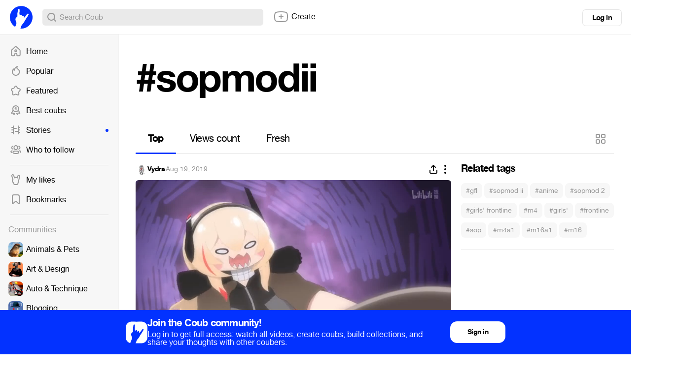

--- FILE ---
content_type: text/html; charset=utf-8
request_url: https://coub.com/coubs/1ztc0g/increment_views?player=html5&type=site&platform=desktop
body_size: 36
content:
46596

--- FILE ---
content_type: text/css
request_url: https://assets-cdn-s.coub.com/assets/coub/unlogged_light-5d5776e9160652f20478aa2cd8900d7a47c2f150e393f548cc1b23614181802b.css
body_size: 2219
content:
.registration__soc-buttons .sb{width:100%;height:44px;padding:0px 69px;white-space:nowrap;margin-bottom:10px;color:#ffffff}.registration__soc-buttons .sb:before{content:'';display:inline-block;position:absolute;margin:auto;top:0px;bottom:0px;left:12px}.registration__soc-buttons .sb.phone{background-color:#43b51e}.registration__soc-buttons .sb.facebook{background-color:#41569b}.registration__soc-buttons .sb.twitter{background-color:#54d4fb}.registration__soc-buttons .sb.vkontakte{background-color:#597da2}.registration__soc-buttons .sb.google{background-color:#E81010}.registration__soc-buttons .sb.apple{background-color:#000000}.registration__soc-buttons .sb.facebook:before{height:21px;width:21px;background-image:url(https://assets-cdn-s.coub.com/assets/sprites-sa95df9bcb2-fe1b17aff9aad47245b850ef89765227f0c32c39ebc628ce05abd8ffd6757cad.png);background-position:0 -763px;background-repeat:no-repeat}@media (-webkit-min-device-pixel-ratio: 1.5), (min--moz-device-pixel-ratio: 1.5), (-o-min-device-pixel-ratio: 3 / 2), (min-device-pixel-ratio: 1.5){.registration__soc-buttons .sb.facebook:before{background-image:url(https://assets-cdn-s.coub.com/assets/sprites-retina-se2d9becd97-de06e72e0018b3ec014d881d50e56573ea05706770e44902728af2892e2cb7b0.png);background-position:0 -761px;background-repeat:no-repeat;-moz-background-size:67px 3012px;-o-background-size:67px 3012px;-webkit-background-size:67px 3012px;background-size:67px 3012px}}.registration__soc-buttons .sb.twitter:before{height:19px;width:23px;background-image:url(https://assets-cdn-s.coub.com/assets/sprites-sa95df9bcb2-fe1b17aff9aad47245b850ef89765227f0c32c39ebc628ce05abd8ffd6757cad.png);background-position:0 -2341px;background-repeat:no-repeat}@media (-webkit-min-device-pixel-ratio: 1.5), (min--moz-device-pixel-ratio: 1.5), (-o-min-device-pixel-ratio: 3 / 2), (min-device-pixel-ratio: 1.5){.registration__soc-buttons .sb.twitter:before{background-image:url(https://assets-cdn-s.coub.com/assets/sprites-retina-se2d9becd97-de06e72e0018b3ec014d881d50e56573ea05706770e44902728af2892e2cb7b0.png);background-position:0 -2337px;background-repeat:no-repeat;-moz-background-size:67px 3012px;-o-background-size:67px 3012px;-webkit-background-size:67px 3012px;background-size:67px 3012px}}.registration__soc-buttons .sb.vkontakte:before{height:17px;width:29px;background-image:url(https://assets-cdn-s.coub.com/assets/sprites-sa95df9bcb2-fe1b17aff9aad47245b850ef89765227f0c32c39ebc628ce05abd8ffd6757cad.png);background-position:0 -2972px;background-repeat:no-repeat}@media (-webkit-min-device-pixel-ratio: 1.5), (min--moz-device-pixel-ratio: 1.5), (-o-min-device-pixel-ratio: 3 / 2), (min-device-pixel-ratio: 1.5){.registration__soc-buttons .sb.vkontakte:before{background-image:url(https://assets-cdn-s.coub.com/assets/sprites-retina-se2d9becd97-de06e72e0018b3ec014d881d50e56573ea05706770e44902728af2892e2cb7b0.png);background-position:0 -2968px;background-repeat:no-repeat;-moz-background-size:67px 3012px;-o-background-size:67px 3012px;-webkit-background-size:67px 3012px;background-size:67px 3012px}}.registration__soc-buttons .sb.google:before{height:23px;width:23px;background-image:url(https://assets-cdn-s.coub.com/assets/sprites-sa95df9bcb2-fe1b17aff9aad47245b850ef89765227f0c32c39ebc628ce05abd8ffd6757cad.png);background-position:0 -1001px;background-repeat:no-repeat}@media (-webkit-min-device-pixel-ratio: 1.5), (min--moz-device-pixel-ratio: 1.5), (-o-min-device-pixel-ratio: 3 / 2), (min-device-pixel-ratio: 1.5){.registration__soc-buttons .sb.google:before{background-image:url(https://assets-cdn-s.coub.com/assets/sprites-retina-se2d9becd97-de06e72e0018b3ec014d881d50e56573ea05706770e44902728af2892e2cb7b0.png);background-position:0 -998px;background-repeat:no-repeat;-moz-background-size:67px 3012px;-o-background-size:67px 3012px;-webkit-background-size:67px 3012px;background-size:67px 3012px}}.gender-pick:before,.gender-pick:after{content:'';display:table}.gender-pick:after{clear:both}.gender-pick.error{box-shadow:0 0 0 3px #E81010}.gender-pick .sb-join__btn{width:33.3%}.gender-pick .sb{font-size:13px;font-family:helveticaneuecoub-normal, Helvetica, Arial, "Lucida Grande", sans-serif;font-weight:400;width:100%;height:35px;float:left}html.win .gender-pick .sb{font-family:Helvetica, Arial, "Lucida Grande", sans-serif;font-weight:400}.pass-checker{font-size:10px;padding:5px;position:absolute;border-radius:2px;color:#ffffff}.pass-checker.-strong{background-color:#15c810}.pass-checker.-weak{background-color:#E81010}.modal .reset-pass__notify{display:none;border-top:1px solid rgba(0,0,0,0.1)}.modal .reset-pass__notify p{font-size:15px;margin:0px}.dialog.registration form{position:relative}.dialog.registration form>.input-field,.dialog.registration form>.input-field-group{margin-bottom:20px}.dialog.registration .sb.-blue{padding:0px 30px}.dialog.registration .-error-text{margin:12px 0px 20px}.dialog.registration [data-dialog-change]{cursor:pointer;text-decoration:underline}.dialog.registration .toggler__container{overflow:hidden;padding:3px;height:240px;-moz-transition:height 0.1s ease;-o-transition:height 0.1s ease;-webkit-transition:height 0.1s ease;transition:height 0.1s ease}.dialog.registration .toggler__container.-less{height:144px}.dialog.registration .toggler__handler{height:1px;background-color:rgba(0,0,0,0.1);margin-top:23px;margin-bottom:23px;padding:0px}.dialog.registration .toggler__handler .sb{font-family:helveticaneuecoub-normal, Helvetica, Arial, "Lucida Grande", sans-serif;font-weight:400;font-size:13px;color:rgba(0,0,0,0.5);background-color:#FFFFFF;height:16px;line-height:17px;padding:0px 20px 0px 14px;top:-9px;box-shadow:none}html.win .dialog.registration .toggler__handler .sb{font-family:Helvetica, Arial, "Lucida Grande", sans-serif;font-weight:400}.dialog__page[page-id="sign-in-page"] h1{font-size:32px}.dialog__page[page-id="sign-in-page"] .registration__soc-buttons .sb{height:39px}.dialog__page[page-id="sign-in-page"] .sb-group:before,.dialog__page[page-id="sign-in-page"] .sb-group:after{content:'';display:table}.dialog__page[page-id="sign-in-page"] .sb-group:after{clear:both}.dialog__page[page-id="sign-in-page"] .-error-text{margin-top:0px;margin-bottom:25px}.dialog__page[page-id="sign-in-page"] .login-pass__reset{float:left;font-size:11px;text-decoration:none;padding:0;position:relative;left:7px;top:-2px;margin:0 10px 10px 0}.dialog__page[page-id="sign-in-page"] .login-pass__submit{float:right;width:160px;position:relative;left:-3px;top:-10px}.dialog__page[page-id="registration-page"] .pass-checker{right:8px;bottom:10px}.dialog__page[page-id="registration-page"] .provider-info{display:none;text-align:left;margin-bottom:15px}.dialog__page[page-id="registration-page"] .provider-info .object-media__body{font-size:14px}.dialog__page[page-id="registration-page"] .provider-info .name{color:#000000;margin-bottom:7px}.dialog__page[page-id="registration-page"] .personal{font-size:12px;margin-bottom:20px}.dialog__page[page-id="registration-page"] .personal>label{text-align:left;display:block;padding:0px 3px;margin-bottom:10px}.dialog__page[page-id="registration-page"] .personal span{color:rgba(0,0,0,0.5);text-decoration:underline;float:right}.dialog__page[page-id="registration-page"] p{color:rgba(0,0,0,0.33);margin:35px 0px -10px}.dialog__page[page-id="registration-page"] p>a{color:rgba(0,0,0,0.33);text-decoration:underline}.dialog__page[page-id="create-channel-page"]>h1{margin-bottom:20px}.dialog__page[page-id="create-channel-page"]>p{font-size:13px;line-height:1.3;margin:-5px 10px 22px}.dialog__page[page-id="create-channel-page"] .input-field-group>input:first-of-type{padding-left:55px}.dialog__page[page-id="create-channel-page"] .input-field-group>input:last-of-type{padding-left:113px}.dialog__page[page-id="create-channel-page"] .sb.-st{width:100%;height:35px;padding:0px 10px;text-align:left}.create-channel-page__option{text-align:left;margin-bottom:25px;padding-top:5px}.create-channel-page__option>p{margin-bottom:5px;line-height:12px}.modal--auth .follow-channels__search{position:absolute;top:-51px;right:0}.modal--auth .follow-channels__search>input{width:223px;height:31px;font-size:13px}.dialog__page[page-id="follow-channels-page"]{text-align:left}.registration .dialog__page[page-id="follow-channels-page"]{width:770px}.dialog__page[page-id="follow-channels-page"] .follow-channels__head{padding:0px 30px 17px;border-bottom:1px solid #EAEAEA}.dialog__page[page-id="follow-channels-page"] .follow-channels__head h1{margin:0px 0px 1px 0px}.dialog__page[page-id="follow-channels-page"] .follow-channels__head p{font-size:14px;margin:0px}.dialog__page[page-id="follow-channels-page"] .follow-channels__submit{text-align:right;margin-top:10px}.dialog__page[page-id="follow-channels-page"] .follow-channels__submit p,.dialog__page[page-id="follow-channels-page"] .follow-channels__submit .sb{vertical-align:middle}.dialog__page[page-id="follow-channels-page"] .sb.submit{font-size:16px;color:#EAEAEA;height:35px;line-height:36px;padding:0px 53px;margin-left:11px;overflow:hidden}.dialog__page[page-id="follow-channels-page"] .sb.submit.disabled{opacity:1;box-shadow:0px 0px 0px 1px rgba(0,0,0,0.1)}.dialog__page[page-id="follow-channels-page"] .sb.submit>span{color:#FFFFFF;background-color:#0332FF;width:0%;height:100%;overflow:hidden;position:absolute;left:0px;top:0px;-moz-transition:all 0.1s ease-in-out;-o-transition:all 0.1s ease-in-out;-webkit-transition:all 0.1s ease-in-out;transition:all 0.1s ease-in-out}.dialog__page[page-id="follow-channels-page"] .sb.submit>span:after{content:'Done';position:absolute;top:0px;left:53px}.dialog__page[page-id="follow-channels-page"] .-padding-push:last-of-type{padding:0px 0px 0px 27px;min-height:385px;height:385px;margin-bottom:-20px}.dialog__page[page-id="follow-channels-page"] .niceScroller{height:inherit}.dialog__page[page-id="follow-channels-page"] .follow-channels__body{position:relative;padding:30px 30px 30px 3px}.dialog__page[page-id="follow-channels-page"] .loadRotator.small{position:absolute;bottom:15px;left:0;right:30px;margin:0px auto}.dialog__page[page-id="reset-pass-page"] .reset-pass__notify{margin-top:17px;margin-bottom:-20px}.dialog__page[page-id="invite-screen"]>h1{margin-bottom:20px}.dialog__page[page-id="invite-screen"] h5{font-size:16px;margin-bottom:6px}.dialog__page[page-id="invite-screen"] .image.-rounded{margin:0px auto 8px;width:48px;height:48px}.dialog__page[page-id="invite-screen"] .sb:last-of-type{display:none}.dialog__page[page-id="invite-screen"] .invite__stamp{font-size:11px;margin-bottom:19px}.dialog__page[page-id="invite-screen"] .invite__stamp,.dialog__page[page-id="invite-screen"] .invite__stamp>a{color:#999999}.dialog__page[page-id="complete-page"]{padding-top:55px;padding-bottom:25px}.dialog__page[page-id="complete-page"] h1{margin-bottom:21px}.dialog__page[page-id="complete-page"] p{margin-bottom:38px}.dialog__page[page-id="pass-recover-page"] .pass-checker{right:11px;top:11px}.dialog__page h2{font-size:32px;line-height:40px;margin-bottom:14px}.dialog__page .registration-form .registration-form__note{position:relative;height:20px}.dialog__page .registration-form .registration-form__note p{position:absolute;top:1px}.dialog__page[page-id=emailPage],.dialog__page[page-id=usernamePage]{padding:57px 79px 87px 77px}.dialog__page[page-id=emailPage] .input-field-group,.dialog__page[page-id=usernamePage] .input-field-group{margin-bottom:10px}
